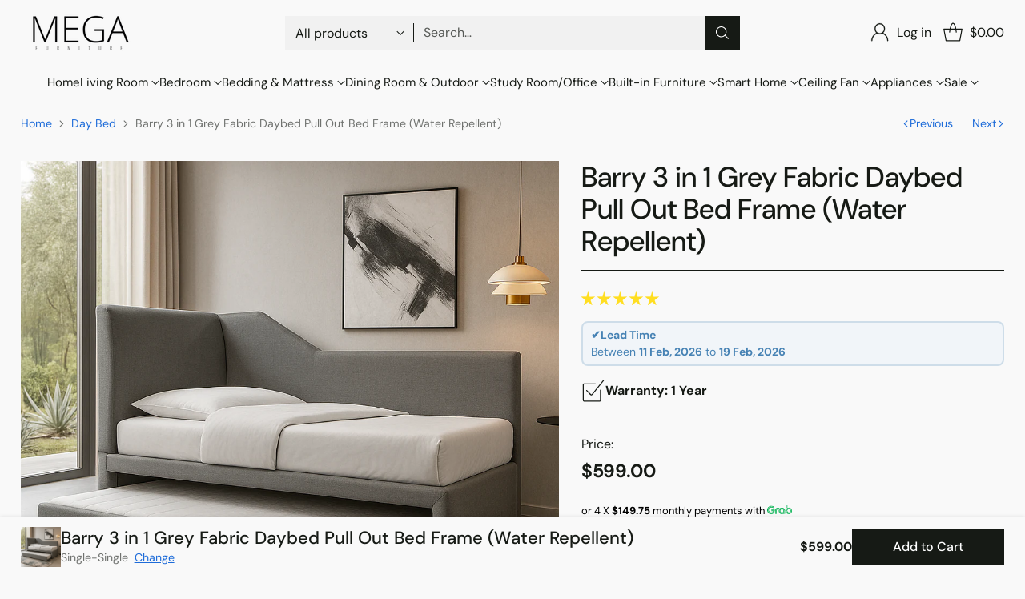

--- FILE ---
content_type: text/javascript; charset=utf-8
request_url: https://megafurniture.sg/products/barry-3-in-1-grey-fabric-daybed-pull-out-bed-frame.js
body_size: 569
content:
{"id":3955757645939,"title":"Barry 3 in 1 Grey Fabric Daybed Pull Out Bed Frame (Water Repellent)","handle":"barry-3-in-1-grey-fabric-daybed-pull-out-bed-frame","description":"\u003cp\u003eEmbrace minimalism and practicality with the \u003cspan style=\"color: #db5659;\"\u003e\u003cstrong\u003eBarry 3 in 1 Grey Fabric Pull Out Bed Frame\u003c\/strong\u003e\u003c\/span\u003e, as this multifunctional bed frame seamlessly combines style with versatility to meet the demands of modern living. Ideal for compact living spaces, guest rooms, or anyone looking to optimise their home, this \u003cspan style=\"color: #db5659;\"\u003e\u003cstrong\u003e3 in 1 pull-out bed frame\u003c\/strong\u003e\u003c\/span\u003e with \u003cspan style=\"color: #db5659;\"\u003e\u003cstrong\u003ewater repellent technology\u003c\/strong\u003e\u003c\/span\u003e is the epitome of space-saving innovation. So, upgrade your living area with this sleek and adaptable piece that seamlessly \u003cspan style=\"color: #db5659;\"\u003e\u003cstrong\u003etransitions from a trendy sofa to a comfortable bed\u003c\/strong\u003e\u003c\/span\u003e.\u003c\/p\u003e\n\u003cp\u003e \u003c\/p\u003e\n\u003cp\u003e\u003cstrong\u003eProduct Details:\u003c\/strong\u003e\u003c\/p\u003e\n\u003cul\u003e\n\u003cli\u003eWater Repellent Fabric Upholstery\u003c\/li\u003e\n\u003c\/ul\u003e\n\u003cp\u003e\u003cstrong\u003eMax Load:\u003c\/strong\u003e\u003cbr\u003e\u003c\/p\u003e\n\u003cp\u003e\u003cstrong\u003eBed Frame:\u003c\/strong\u003e 100kg\u003cbr\u003e\u003cstrong\u003ePull Out Bed\/Trundle Bed:\u003c\/strong\u003e 80kg\u003cbr\u003e\u003cbr\u003e\u003c\/p\u003e\n\u003cp\u003e \u003c\/p\u003e\n\u003cp\u003e\u003cspan style=\"font-weight: 400;\"\u003eMegafurniture's product images aim to represent the actual items faithfully. However, colour variations may occur due to photoshoot lighting and device differences. Do not hesitate to ask our team questions regarding the product and Megafurniture's services.\u003cbr\u003e\u003c\/span\u003e\u003c\/p\u003e","published_at":"2019-09-06T19:47:46+08:00","created_at":"2019-09-06T19:47:46+08:00","vendor":"KH","type":"Pull Out Bed","tags":["Bed","Bed Frame","Daybed","Pull Out Bed","Single","Super Single"],"price":59900,"price_min":59900,"price_max":69900,"available":true,"price_varies":true,"compare_at_price":null,"compare_at_price_min":0,"compare_at_price_max":0,"compare_at_price_varies":false,"variants":[{"id":29568720273523,"title":"Single-Single","option1":"Single-Single","option2":null,"option3":null,"sku":"KH-Daybed-NBG06-WG013-3ft\/3ft","requires_shipping":true,"taxable":true,"featured_image":null,"available":true,"name":"Barry 3 in 1 Grey Fabric Daybed Pull Out Bed Frame (Water Repellent) - Single-Single","public_title":"Single-Single","options":["Single-Single"],"price":59900,"weight":0,"compare_at_price":null,"inventory_management":"shopify","barcode":"","requires_selling_plan":false,"selling_plan_allocations":[]},{"id":29568720306291,"title":"Super Single-Single","option1":"Super Single-Single","option2":null,"option3":null,"sku":"KH-Daybed-NBG06-WG013-3.5ft\/3ft","requires_shipping":true,"taxable":true,"featured_image":null,"available":true,"name":"Barry 3 in 1 Grey Fabric Daybed Pull Out Bed Frame (Water Repellent) - Super Single-Single","public_title":"Super Single-Single","options":["Super Single-Single"],"price":69900,"weight":0,"compare_at_price":null,"inventory_management":"shopify","barcode":"","requires_selling_plan":false,"selling_plan_allocations":[]}],"images":["\/\/cdn.shopify.com\/s\/files\/1\/1805\/8667\/files\/NBG-06-grey.png?v=1758185171","\/\/cdn.shopify.com\/s\/files\/1\/1805\/8667\/files\/barry-3-in-1-grey-fabric-daybed-pull-out-bed-frame-water-repellent-8s-79903.webp?v=1758185171","\/\/cdn.shopify.com\/s\/files\/1\/1805\/8667\/files\/barry-3-in-1-grey-fabric-daybed-pull-out-bed-frame-water-repellent-8s-64963.jpg?v=1758185171","\/\/cdn.shopify.com\/s\/files\/1\/1805\/8667\/files\/barry-3-in-1-grey-fabric-daybed-pull-out-bed-frame-water-repellent-8s-92651.webp?v=1758185171","\/\/cdn.shopify.com\/s\/files\/1\/1805\/8667\/files\/barry-3-in-1-grey-fabric-daybed-pull-out-bed-frame-water-repellent-8s-73147.jpg?v=1758185171"],"featured_image":"\/\/cdn.shopify.com\/s\/files\/1\/1805\/8667\/files\/NBG-06-grey.png?v=1758185171","options":[{"name":"Size","position":1,"values":["Single-Single","Super Single-Single"]}],"url":"\/products\/barry-3-in-1-grey-fabric-daybed-pull-out-bed-frame","media":[{"alt":null,"id":30170181402739,"position":1,"preview_image":{"aspect_ratio":1.0,"height":1024,"width":1024,"src":"https:\/\/cdn.shopify.com\/s\/files\/1\/1805\/8667\/files\/NBG-06-grey.png?v=1758185171"},"aspect_ratio":1.0,"height":1024,"media_type":"image","src":"https:\/\/cdn.shopify.com\/s\/files\/1\/1805\/8667\/files\/NBG-06-grey.png?v=1758185171","width":1024},{"alt":"Megafurniture | Barry 3 in 1 Grey Fabric Daybed Pull Out Bed Frame (Water Repellent) | Pull Out Bed","id":25106598690931,"position":2,"preview_image":{"aspect_ratio":1.0,"height":938,"width":938,"src":"https:\/\/cdn.shopify.com\/s\/files\/1\/1805\/8667\/files\/barry-3-in-1-grey-fabric-daybed-pull-out-bed-frame-water-repellent-8s-79903.webp?v=1758185171"},"aspect_ratio":1.0,"height":938,"media_type":"image","src":"https:\/\/cdn.shopify.com\/s\/files\/1\/1805\/8667\/files\/barry-3-in-1-grey-fabric-daybed-pull-out-bed-frame-water-repellent-8s-79903.webp?v=1758185171","width":938},{"alt":"Megafurniture | Barry 3 in 1 Grey Fabric Daybed Pull Out Bed Frame (Water Repellent) | Pull Out Bed","id":25106598723699,"position":3,"preview_image":{"aspect_ratio":1.0,"height":1200,"width":1200,"src":"https:\/\/cdn.shopify.com\/s\/files\/1\/1805\/8667\/files\/barry-3-in-1-grey-fabric-daybed-pull-out-bed-frame-water-repellent-8s-64963.jpg?v=1758185171"},"aspect_ratio":1.0,"height":1200,"media_type":"image","src":"https:\/\/cdn.shopify.com\/s\/files\/1\/1805\/8667\/files\/barry-3-in-1-grey-fabric-daybed-pull-out-bed-frame-water-repellent-8s-64963.jpg?v=1758185171","width":1200},{"alt":"Megafurniture | Barry 3 in 1 Grey Fabric Daybed Pull Out Bed Frame (Water Repellent) | Pull Out Bed","id":25106598920307,"position":4,"preview_image":{"aspect_ratio":1.0,"height":938,"width":938,"src":"https:\/\/cdn.shopify.com\/s\/files\/1\/1805\/8667\/files\/barry-3-in-1-grey-fabric-daybed-pull-out-bed-frame-water-repellent-8s-92651.webp?v=1758185171"},"aspect_ratio":1.0,"height":938,"media_type":"image","src":"https:\/\/cdn.shopify.com\/s\/files\/1\/1805\/8667\/files\/barry-3-in-1-grey-fabric-daybed-pull-out-bed-frame-water-repellent-8s-92651.webp?v=1758185171","width":938},{"alt":"Megafurniture | Barry 3 in 1 Grey Fabric Daybed Pull Out Bed Frame (Water Repellent) | Pull Out Bed","id":25106599018611,"position":5,"preview_image":{"aspect_ratio":1.0,"height":1200,"width":1200,"src":"https:\/\/cdn.shopify.com\/s\/files\/1\/1805\/8667\/files\/barry-3-in-1-grey-fabric-daybed-pull-out-bed-frame-water-repellent-8s-73147.jpg?v=1758185171"},"aspect_ratio":1.0,"height":1200,"media_type":"image","src":"https:\/\/cdn.shopify.com\/s\/files\/1\/1805\/8667\/files\/barry-3-in-1-grey-fabric-daybed-pull-out-bed-frame-water-repellent-8s-73147.jpg?v=1758185171","width":1200}],"requires_selling_plan":false,"selling_plan_groups":[]}

--- FILE ---
content_type: text/javascript
request_url: https://megafurniture.sg/cdn/shop/t/297/assets/section-footer.js?v=11514157199586841511768191139
body_size: -318
content:
import{a as _inherits,b as _createSuper,c as _createClass,d as _classCallCheck,h as _wrapNativeSuper}from"./_rollupPluginBabelHelpers-18ddf178.js";var SectionFooter=function(_HTMLElement){_inherits(SectionFooter2,_HTMLElement);var _super=_createSuper(SectionFooter2);function SectionFooter2(){var _this;return _classCallCheck(this,SectionFooter2),_this=_super.call(this),_this.countChildren(),_this}return _createClass(SectionFooter2,[{key:"countChildren",value:function(){var children=this.querySelectorAll(":scope > *"),counts={above720:0,below720:0};children.forEach(function(child){child.className.includes("hidden")||(child.getAttribute("data-hide-below-720")!=="true"&&counts.below720++,counts.above720++)}),this.setAttribute("data-children-visible-above-720",counts.above720),this.setAttribute("data-children-visible-below-720",counts.below720)}},{key:"connectedCallback",value:function(){this.observer=new MutationObserver(this.countChildren.bind(this)),this.observer.observe(this,{childList:!0,subtree:!0})}},{key:"disconnectedCallback",value:function(){this.observer.disconnect()}}]),SectionFooter2}(_wrapNativeSuper(HTMLElement));customElements.get("section-footer-component")||customElements.define("section-footer-component",SectionFooter);export{SectionFooter as default};
//# sourceMappingURL=/cdn/shop/t/297/assets/section-footer.js.map?v=11514157199586841511768191139


--- FILE ---
content_type: text/javascript; charset=utf-8
request_url: https://megafurniture.sg/products/barry-3-in-1-grey-fabric-daybed-pull-out-bed-frame.js
body_size: 1134
content:
{"id":3955757645939,"title":"Barry 3 in 1 Grey Fabric Daybed Pull Out Bed Frame (Water Repellent)","handle":"barry-3-in-1-grey-fabric-daybed-pull-out-bed-frame","description":"\u003cp\u003eEmbrace minimalism and practicality with the \u003cspan style=\"color: #db5659;\"\u003e\u003cstrong\u003eBarry 3 in 1 Grey Fabric Pull Out Bed Frame\u003c\/strong\u003e\u003c\/span\u003e, as this multifunctional bed frame seamlessly combines style with versatility to meet the demands of modern living. Ideal for compact living spaces, guest rooms, or anyone looking to optimise their home, this \u003cspan style=\"color: #db5659;\"\u003e\u003cstrong\u003e3 in 1 pull-out bed frame\u003c\/strong\u003e\u003c\/span\u003e with \u003cspan style=\"color: #db5659;\"\u003e\u003cstrong\u003ewater repellent technology\u003c\/strong\u003e\u003c\/span\u003e is the epitome of space-saving innovation. So, upgrade your living area with this sleek and adaptable piece that seamlessly \u003cspan style=\"color: #db5659;\"\u003e\u003cstrong\u003etransitions from a trendy sofa to a comfortable bed\u003c\/strong\u003e\u003c\/span\u003e.\u003c\/p\u003e\n\u003cp\u003e \u003c\/p\u003e\n\u003cp\u003e\u003cstrong\u003eProduct Details:\u003c\/strong\u003e\u003c\/p\u003e\n\u003cul\u003e\n\u003cli\u003eWater Repellent Fabric Upholstery\u003c\/li\u003e\n\u003c\/ul\u003e\n\u003cp\u003e\u003cstrong\u003eMax Load:\u003c\/strong\u003e\u003cbr\u003e\u003c\/p\u003e\n\u003cp\u003e\u003cstrong\u003eBed Frame:\u003c\/strong\u003e 100kg\u003cbr\u003e\u003cstrong\u003ePull Out Bed\/Trundle Bed:\u003c\/strong\u003e 80kg\u003cbr\u003e\u003cbr\u003e\u003c\/p\u003e\n\u003cp\u003e \u003c\/p\u003e\n\u003cp\u003e\u003cspan style=\"font-weight: 400;\"\u003eMegafurniture's product images aim to represent the actual items faithfully. However, colour variations may occur due to photoshoot lighting and device differences. Do not hesitate to ask our team questions regarding the product and Megafurniture's services.\u003cbr\u003e\u003c\/span\u003e\u003c\/p\u003e","published_at":"2019-09-06T19:47:46+08:00","created_at":"2019-09-06T19:47:46+08:00","vendor":"KH","type":"Pull Out Bed","tags":["Bed","Bed Frame","Daybed","Pull Out Bed","Single","Super Single"],"price":59900,"price_min":59900,"price_max":69900,"available":true,"price_varies":true,"compare_at_price":null,"compare_at_price_min":0,"compare_at_price_max":0,"compare_at_price_varies":false,"variants":[{"id":29568720273523,"title":"Single-Single","option1":"Single-Single","option2":null,"option3":null,"sku":"KH-Daybed-NBG06-WG013-3ft\/3ft","requires_shipping":true,"taxable":true,"featured_image":null,"available":true,"name":"Barry 3 in 1 Grey Fabric Daybed Pull Out Bed Frame (Water Repellent) - Single-Single","public_title":"Single-Single","options":["Single-Single"],"price":59900,"weight":0,"compare_at_price":null,"inventory_management":"shopify","barcode":"","requires_selling_plan":false,"selling_plan_allocations":[]},{"id":29568720306291,"title":"Super Single-Single","option1":"Super Single-Single","option2":null,"option3":null,"sku":"KH-Daybed-NBG06-WG013-3.5ft\/3ft","requires_shipping":true,"taxable":true,"featured_image":null,"available":true,"name":"Barry 3 in 1 Grey Fabric Daybed Pull Out Bed Frame (Water Repellent) - Super Single-Single","public_title":"Super Single-Single","options":["Super Single-Single"],"price":69900,"weight":0,"compare_at_price":null,"inventory_management":"shopify","barcode":"","requires_selling_plan":false,"selling_plan_allocations":[]}],"images":["\/\/cdn.shopify.com\/s\/files\/1\/1805\/8667\/files\/NBG-06-grey.png?v=1758185171","\/\/cdn.shopify.com\/s\/files\/1\/1805\/8667\/files\/barry-3-in-1-grey-fabric-daybed-pull-out-bed-frame-water-repellent-8s-79903.webp?v=1758185171","\/\/cdn.shopify.com\/s\/files\/1\/1805\/8667\/files\/barry-3-in-1-grey-fabric-daybed-pull-out-bed-frame-water-repellent-8s-64963.jpg?v=1758185171","\/\/cdn.shopify.com\/s\/files\/1\/1805\/8667\/files\/barry-3-in-1-grey-fabric-daybed-pull-out-bed-frame-water-repellent-8s-92651.webp?v=1758185171","\/\/cdn.shopify.com\/s\/files\/1\/1805\/8667\/files\/barry-3-in-1-grey-fabric-daybed-pull-out-bed-frame-water-repellent-8s-73147.jpg?v=1758185171"],"featured_image":"\/\/cdn.shopify.com\/s\/files\/1\/1805\/8667\/files\/NBG-06-grey.png?v=1758185171","options":[{"name":"Size","position":1,"values":["Single-Single","Super Single-Single"]}],"url":"\/products\/barry-3-in-1-grey-fabric-daybed-pull-out-bed-frame","media":[{"alt":null,"id":30170181402739,"position":1,"preview_image":{"aspect_ratio":1.0,"height":1024,"width":1024,"src":"https:\/\/cdn.shopify.com\/s\/files\/1\/1805\/8667\/files\/NBG-06-grey.png?v=1758185171"},"aspect_ratio":1.0,"height":1024,"media_type":"image","src":"https:\/\/cdn.shopify.com\/s\/files\/1\/1805\/8667\/files\/NBG-06-grey.png?v=1758185171","width":1024},{"alt":"Megafurniture | Barry 3 in 1 Grey Fabric Daybed Pull Out Bed Frame (Water Repellent) | Pull Out Bed","id":25106598690931,"position":2,"preview_image":{"aspect_ratio":1.0,"height":938,"width":938,"src":"https:\/\/cdn.shopify.com\/s\/files\/1\/1805\/8667\/files\/barry-3-in-1-grey-fabric-daybed-pull-out-bed-frame-water-repellent-8s-79903.webp?v=1758185171"},"aspect_ratio":1.0,"height":938,"media_type":"image","src":"https:\/\/cdn.shopify.com\/s\/files\/1\/1805\/8667\/files\/barry-3-in-1-grey-fabric-daybed-pull-out-bed-frame-water-repellent-8s-79903.webp?v=1758185171","width":938},{"alt":"Megafurniture | Barry 3 in 1 Grey Fabric Daybed Pull Out Bed Frame (Water Repellent) | Pull Out Bed","id":25106598723699,"position":3,"preview_image":{"aspect_ratio":1.0,"height":1200,"width":1200,"src":"https:\/\/cdn.shopify.com\/s\/files\/1\/1805\/8667\/files\/barry-3-in-1-grey-fabric-daybed-pull-out-bed-frame-water-repellent-8s-64963.jpg?v=1758185171"},"aspect_ratio":1.0,"height":1200,"media_type":"image","src":"https:\/\/cdn.shopify.com\/s\/files\/1\/1805\/8667\/files\/barry-3-in-1-grey-fabric-daybed-pull-out-bed-frame-water-repellent-8s-64963.jpg?v=1758185171","width":1200},{"alt":"Megafurniture | Barry 3 in 1 Grey Fabric Daybed Pull Out Bed Frame (Water Repellent) | Pull Out Bed","id":25106598920307,"position":4,"preview_image":{"aspect_ratio":1.0,"height":938,"width":938,"src":"https:\/\/cdn.shopify.com\/s\/files\/1\/1805\/8667\/files\/barry-3-in-1-grey-fabric-daybed-pull-out-bed-frame-water-repellent-8s-92651.webp?v=1758185171"},"aspect_ratio":1.0,"height":938,"media_type":"image","src":"https:\/\/cdn.shopify.com\/s\/files\/1\/1805\/8667\/files\/barry-3-in-1-grey-fabric-daybed-pull-out-bed-frame-water-repellent-8s-92651.webp?v=1758185171","width":938},{"alt":"Megafurniture | Barry 3 in 1 Grey Fabric Daybed Pull Out Bed Frame (Water Repellent) | Pull Out Bed","id":25106599018611,"position":5,"preview_image":{"aspect_ratio":1.0,"height":1200,"width":1200,"src":"https:\/\/cdn.shopify.com\/s\/files\/1\/1805\/8667\/files\/barry-3-in-1-grey-fabric-daybed-pull-out-bed-frame-water-repellent-8s-73147.jpg?v=1758185171"},"aspect_ratio":1.0,"height":1200,"media_type":"image","src":"https:\/\/cdn.shopify.com\/s\/files\/1\/1805\/8667\/files\/barry-3-in-1-grey-fabric-daybed-pull-out-bed-frame-water-repellent-8s-73147.jpg?v=1758185171","width":1200}],"requires_selling_plan":false,"selling_plan_groups":[]}

--- FILE ---
content_type: text/javascript; charset=utf-8
request_url: https://megafurniture.sg/products/barry-3-in-1-grey-fabric-daybed-pull-out-bed-frame.js
body_size: 1079
content:
{"id":3955757645939,"title":"Barry 3 in 1 Grey Fabric Daybed Pull Out Bed Frame (Water Repellent)","handle":"barry-3-in-1-grey-fabric-daybed-pull-out-bed-frame","description":"\u003cp\u003eEmbrace minimalism and practicality with the \u003cspan style=\"color: #db5659;\"\u003e\u003cstrong\u003eBarry 3 in 1 Grey Fabric Pull Out Bed Frame\u003c\/strong\u003e\u003c\/span\u003e, as this multifunctional bed frame seamlessly combines style with versatility to meet the demands of modern living. Ideal for compact living spaces, guest rooms, or anyone looking to optimise their home, this \u003cspan style=\"color: #db5659;\"\u003e\u003cstrong\u003e3 in 1 pull-out bed frame\u003c\/strong\u003e\u003c\/span\u003e with \u003cspan style=\"color: #db5659;\"\u003e\u003cstrong\u003ewater repellent technology\u003c\/strong\u003e\u003c\/span\u003e is the epitome of space-saving innovation. So, upgrade your living area with this sleek and adaptable piece that seamlessly \u003cspan style=\"color: #db5659;\"\u003e\u003cstrong\u003etransitions from a trendy sofa to a comfortable bed\u003c\/strong\u003e\u003c\/span\u003e.\u003c\/p\u003e\n\u003cp\u003e \u003c\/p\u003e\n\u003cp\u003e\u003cstrong\u003eProduct Details:\u003c\/strong\u003e\u003c\/p\u003e\n\u003cul\u003e\n\u003cli\u003eWater Repellent Fabric Upholstery\u003c\/li\u003e\n\u003c\/ul\u003e\n\u003cp\u003e\u003cstrong\u003eMax Load:\u003c\/strong\u003e\u003cbr\u003e\u003c\/p\u003e\n\u003cp\u003e\u003cstrong\u003eBed Frame:\u003c\/strong\u003e 100kg\u003cbr\u003e\u003cstrong\u003ePull Out Bed\/Trundle Bed:\u003c\/strong\u003e 80kg\u003cbr\u003e\u003cbr\u003e\u003c\/p\u003e\n\u003cp\u003e \u003c\/p\u003e\n\u003cp\u003e\u003cspan style=\"font-weight: 400;\"\u003eMegafurniture's product images aim to represent the actual items faithfully. However, colour variations may occur due to photoshoot lighting and device differences. Do not hesitate to ask our team questions regarding the product and Megafurniture's services.\u003cbr\u003e\u003c\/span\u003e\u003c\/p\u003e","published_at":"2019-09-06T19:47:46+08:00","created_at":"2019-09-06T19:47:46+08:00","vendor":"KH","type":"Pull Out Bed","tags":["Bed","Bed Frame","Daybed","Pull Out Bed","Single","Super Single"],"price":59900,"price_min":59900,"price_max":69900,"available":true,"price_varies":true,"compare_at_price":null,"compare_at_price_min":0,"compare_at_price_max":0,"compare_at_price_varies":false,"variants":[{"id":29568720273523,"title":"Single-Single","option1":"Single-Single","option2":null,"option3":null,"sku":"KH-Daybed-NBG06-WG013-3ft\/3ft","requires_shipping":true,"taxable":true,"featured_image":null,"available":true,"name":"Barry 3 in 1 Grey Fabric Daybed Pull Out Bed Frame (Water Repellent) - Single-Single","public_title":"Single-Single","options":["Single-Single"],"price":59900,"weight":0,"compare_at_price":null,"inventory_management":"shopify","barcode":"","requires_selling_plan":false,"selling_plan_allocations":[]},{"id":29568720306291,"title":"Super Single-Single","option1":"Super Single-Single","option2":null,"option3":null,"sku":"KH-Daybed-NBG06-WG013-3.5ft\/3ft","requires_shipping":true,"taxable":true,"featured_image":null,"available":true,"name":"Barry 3 in 1 Grey Fabric Daybed Pull Out Bed Frame (Water Repellent) - Super Single-Single","public_title":"Super Single-Single","options":["Super Single-Single"],"price":69900,"weight":0,"compare_at_price":null,"inventory_management":"shopify","barcode":"","requires_selling_plan":false,"selling_plan_allocations":[]}],"images":["\/\/cdn.shopify.com\/s\/files\/1\/1805\/8667\/files\/NBG-06-grey.png?v=1758185171","\/\/cdn.shopify.com\/s\/files\/1\/1805\/8667\/files\/barry-3-in-1-grey-fabric-daybed-pull-out-bed-frame-water-repellent-8s-79903.webp?v=1758185171","\/\/cdn.shopify.com\/s\/files\/1\/1805\/8667\/files\/barry-3-in-1-grey-fabric-daybed-pull-out-bed-frame-water-repellent-8s-64963.jpg?v=1758185171","\/\/cdn.shopify.com\/s\/files\/1\/1805\/8667\/files\/barry-3-in-1-grey-fabric-daybed-pull-out-bed-frame-water-repellent-8s-92651.webp?v=1758185171","\/\/cdn.shopify.com\/s\/files\/1\/1805\/8667\/files\/barry-3-in-1-grey-fabric-daybed-pull-out-bed-frame-water-repellent-8s-73147.jpg?v=1758185171"],"featured_image":"\/\/cdn.shopify.com\/s\/files\/1\/1805\/8667\/files\/NBG-06-grey.png?v=1758185171","options":[{"name":"Size","position":1,"values":["Single-Single","Super Single-Single"]}],"url":"\/products\/barry-3-in-1-grey-fabric-daybed-pull-out-bed-frame","media":[{"alt":null,"id":30170181402739,"position":1,"preview_image":{"aspect_ratio":1.0,"height":1024,"width":1024,"src":"https:\/\/cdn.shopify.com\/s\/files\/1\/1805\/8667\/files\/NBG-06-grey.png?v=1758185171"},"aspect_ratio":1.0,"height":1024,"media_type":"image","src":"https:\/\/cdn.shopify.com\/s\/files\/1\/1805\/8667\/files\/NBG-06-grey.png?v=1758185171","width":1024},{"alt":"Megafurniture | Barry 3 in 1 Grey Fabric Daybed Pull Out Bed Frame (Water Repellent) | Pull Out Bed","id":25106598690931,"position":2,"preview_image":{"aspect_ratio":1.0,"height":938,"width":938,"src":"https:\/\/cdn.shopify.com\/s\/files\/1\/1805\/8667\/files\/barry-3-in-1-grey-fabric-daybed-pull-out-bed-frame-water-repellent-8s-79903.webp?v=1758185171"},"aspect_ratio":1.0,"height":938,"media_type":"image","src":"https:\/\/cdn.shopify.com\/s\/files\/1\/1805\/8667\/files\/barry-3-in-1-grey-fabric-daybed-pull-out-bed-frame-water-repellent-8s-79903.webp?v=1758185171","width":938},{"alt":"Megafurniture | Barry 3 in 1 Grey Fabric Daybed Pull Out Bed Frame (Water Repellent) | Pull Out Bed","id":25106598723699,"position":3,"preview_image":{"aspect_ratio":1.0,"height":1200,"width":1200,"src":"https:\/\/cdn.shopify.com\/s\/files\/1\/1805\/8667\/files\/barry-3-in-1-grey-fabric-daybed-pull-out-bed-frame-water-repellent-8s-64963.jpg?v=1758185171"},"aspect_ratio":1.0,"height":1200,"media_type":"image","src":"https:\/\/cdn.shopify.com\/s\/files\/1\/1805\/8667\/files\/barry-3-in-1-grey-fabric-daybed-pull-out-bed-frame-water-repellent-8s-64963.jpg?v=1758185171","width":1200},{"alt":"Megafurniture | Barry 3 in 1 Grey Fabric Daybed Pull Out Bed Frame (Water Repellent) | Pull Out Bed","id":25106598920307,"position":4,"preview_image":{"aspect_ratio":1.0,"height":938,"width":938,"src":"https:\/\/cdn.shopify.com\/s\/files\/1\/1805\/8667\/files\/barry-3-in-1-grey-fabric-daybed-pull-out-bed-frame-water-repellent-8s-92651.webp?v=1758185171"},"aspect_ratio":1.0,"height":938,"media_type":"image","src":"https:\/\/cdn.shopify.com\/s\/files\/1\/1805\/8667\/files\/barry-3-in-1-grey-fabric-daybed-pull-out-bed-frame-water-repellent-8s-92651.webp?v=1758185171","width":938},{"alt":"Megafurniture | Barry 3 in 1 Grey Fabric Daybed Pull Out Bed Frame (Water Repellent) | Pull Out Bed","id":25106599018611,"position":5,"preview_image":{"aspect_ratio":1.0,"height":1200,"width":1200,"src":"https:\/\/cdn.shopify.com\/s\/files\/1\/1805\/8667\/files\/barry-3-in-1-grey-fabric-daybed-pull-out-bed-frame-water-repellent-8s-73147.jpg?v=1758185171"},"aspect_ratio":1.0,"height":1200,"media_type":"image","src":"https:\/\/cdn.shopify.com\/s\/files\/1\/1805\/8667\/files\/barry-3-in-1-grey-fabric-daybed-pull-out-bed-frame-water-repellent-8s-73147.jpg?v=1758185171","width":1200}],"requires_selling_plan":false,"selling_plan_groups":[]}

--- FILE ---
content_type: text/plain
request_url: https://abc.megafurniture.sg/g/collect?v=2&tid=G-7XRYSJWB88&gtm=45je61m0v873076845z8812351022za20gzb812351022zd812351022&_p=1769336533451&gcd=13l3l3l3l1l1&npa=0&dma=0&gdid=dN2ZkMj&cid=1207101297.1769336540&ecid=1301814978&ul=en-us%40posix&sr=1280x720&_fplc=0&ir=1&ur=US-OH&frm=0&pscdl=noapi&ec_mode=a&_eu=EAAAAGA&sst.tft=1769336533451&sst.lpc=31392035&sst.navt=n&sst.ude=1&sst.sw_exp=1&_s=1&tag_exp=103116026~103200004~104527907~104528501~104684208~104684211~105391252~115616986~115938466~115938468~116682876~117041587&sid=1769336540&sct=1&seg=0&dl=https%3A%2F%2Fmegafurniture.sg%2Fcollections%2Fdaybed%2Fproducts%2Fbarry-3-in-1-grey-fabric-daybed-pull-out-bed-frame&dt=Barry%203%20in%201%20Grey%20Fabric%20Daybed%20Pull%20Out%20Bed%20Frame%20(Water%20Repellent)%20%7C%20Megafurniture%20SG&_tu=BA&en=page_view&_fv=1&_nsi=1&_ss=1&tfd=8385&richsstsse
body_size: 2249
content:
event: message
data: {"send_pixel":["https://googleads.g.doubleclick.net/pagead/viewthroughconversion/963822974/?random=1824008461&fst=1769336542311&cv=10&fmt=3&bg=ffffff&guid=ON&u_w=1280&u_h=720&gtm=45j91e61k1v873076845z8812351022z99241145807za20gzb812351022zd812351022&url=https%3A%2F%2Fmegafurniture.sg%2Fcollections%2Fdaybed%2Fproducts%2Fbarry-3-in-1-grey-fabric-daybed-pull-out-bed-frame&tiba=Barry%203%20in%201%20Grey%20Fabric%20Daybed%20Pull%20Out%20Bed%20Frame%20(Water%20Repellent)%20%7C%20Megafurniture%20SG&data=event%3Dpage_view&auid=227067937.1769336535&gdid=dN2ZkMj&dma=0&npa=0&gcd=13l3l3l3l1l1&pscdl=noapi&_is_sw=0&tag_exp=103116026~103200004~104527907~104528501~104684208~104684211~105391252~115616986~115938466~115938468~116682876~117041587&_tu=BA"],"options":{}}

event: message
data: {"send_pixel":["${transport_url}/_/set_cookie?val=lVPCZoOht4V%2BVS81JL44StRtUiRCvGMxlRQDTZxxaNH2%2BE0WN0gWg%2FxTyezGgrGAJg6qEqpKhSMDchKyJhjL%2Bp6d70Ze1GxmiAhVuoPu89iwhpbiOZLsK%2BnbXN4Jpau7LuEfqoeErQBMeKY0%2Bpya%2B%2F5lTjIQgFjJB44oH9X03%2BfvPSJ8cEpzkyi6O%2Fb%2B9BWg5cSDtlCuZLAXspfZb%2FaZ5yySeMXIGZBNpDT8CHC0m0KD9Rfv&path=${encoded_path}"]}

event: message
data: {"send_pixel":["https://analytics.google.com/g/s/collect?dma=0&npa=0&gcd=13l3l3l3l1l1&gtm=45j91e61k1v873076845z8812351022z99241145807za20gzb812351022zd812351022&tag_exp=103116026~103200004~104527907~104528501~104684208~104684211~105391252~115616986~115938466~115938468~116682876~117041587&_is_sw=0&_tu=BA&_gsid=7XRYSJWB88n2NWrqCQ3LPku9XP21xHEg"],"options":{}}

event: message
data: {"send_pixel":["https://stats.g.doubleclick.net/g/collect?v=2&dma=0&npa=0&gcd=13l3l3l3l1l1&tid=G-7XRYSJWB88&cid=bS7Gk%2BQuWsBl20Wl9tSOwdOmS9VrflwkjFAIh%2FnnO1c%3D.1769336540&gtm=45j91e61k1v873076845z8812351022z99241145807za20gzb812351022zd812351022&tag_exp=103116026~103200004~104527907~104528501~104684208~104684211~105391252~115616986~115938466~115938468~116682876~117041587&_is_sw=0&_tu=BA&aip=1"],"options":{}}

event: message
data: {"response":{"status_code":200,"body":""}}

